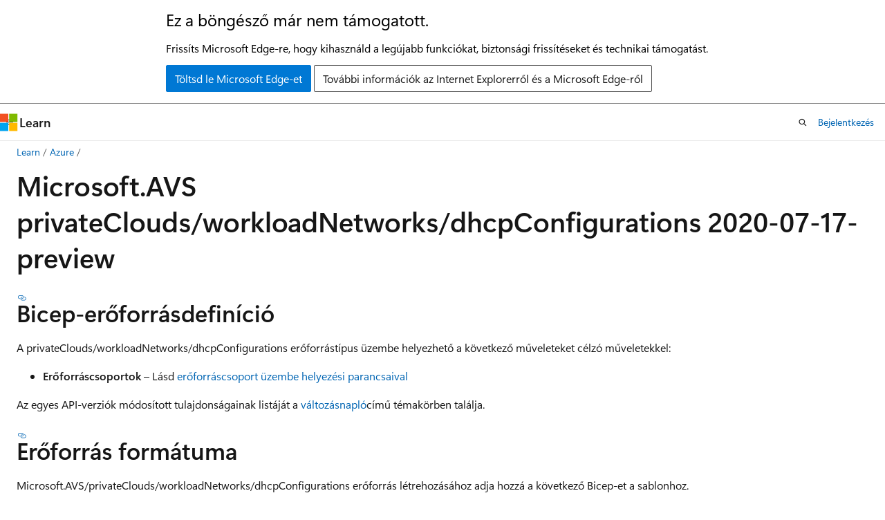

--- FILE ---
content_type: text/html
request_url: https://learn.microsoft.com/hu-hu/azure/templates/microsoft.avs/2020-07-17-preview/privateclouds/workloadnetworks/dhcpconfigurations
body_size: 59955
content:
 <!DOCTYPE html>
		<html
			class="layout layout-holy-grail   show-table-of-contents conceptual show-breadcrumb default-focus"
			lang="hu-hu"
			dir="ltr"
			data-authenticated="false"
			data-auth-status-determined="false"
			data-target="docs"
			x-ms-format-detection="none"
		>
			
		<head>
			<title>Microsoft.AVS/privateClouds/workloadNetworks/dhcpConfigurations 2020-07-17-preview - Bicep, ARM template &amp; Terraform AzAPI reference | Microsoft Learn</title>
			<meta charset="utf-8" />
			<meta name="viewport" content="width=device-width, initial-scale=1.0" />
			<meta name="color-scheme" content="light dark" />

			<meta name="description" content="Azure Microsoft.AVS/privateClouds/workloadNetworks/dhcpConfigurations szintaxis és tulajdonságok az Azure Resource Manager-sablonokban az erőforrás üzembe helyezéséhez. API 2020-07-17-preview verzió" />
			<link rel="canonical" href="https://learn.microsoft.com/hu-hu/azure/templates/microsoft.avs/2020-07-17-preview/privateclouds/workloadnetworks/dhcpconfigurations" /> 

			<!-- Non-customizable open graph and sharing-related metadata -->
			<meta name="twitter:card" content="summary_large_image" />
			<meta name="twitter:site" content="@MicrosoftLearn" />
			<meta property="og:type" content="website" />
			<meta property="og:image:alt" content="Microsoft Learn" />
			<meta property="og:image" content="https://learn.microsoft.com/en-us/media/open-graph-image.png" />
			<!-- Page specific open graph and sharing-related metadata -->
			<meta property="og:title" content="Microsoft.AVS/privateClouds/workloadNetworks/dhcpConfigurations 2020-07-17-preview - Bicep, ARM template &amp; Terraform AzAPI reference" />
			<meta property="og:url" content="https://learn.microsoft.com/hu-hu/azure/templates/microsoft.avs/2020-07-17-preview/privateclouds/workloadnetworks/dhcpconfigurations" />
			<meta property="og:description" content="Azure Microsoft.AVS/privateClouds/workloadNetworks/dhcpConfigurations szintaxis és tulajdonságok az Azure Resource Manager-sablonokban az erőforrás üzembe helyezéséhez. API 2020-07-17-preview verzió" />
			<meta name="platform_id" content="ac2ea767-9f76-d67b-7bbb-f94faa236cf3" /> <meta name="scope" content="Azure,Deployment resources" />
			<meta name="locale" content="hu-hu" />
			 <meta name="adobe-target" content="true" /> 
			<meta name="uhfHeaderId" content="azure" />

			<meta name="page_type" content="conceptual" />

			<!--page specific meta tags-->
			

			<!-- custom meta tags -->
			
		<meta name="schema" content="Conceptual" />
	
		<meta name="author" content="mumian" />
	
		<meta name="breadcrumb_path" content="/azure/templates/breadcrumb/toc.json" />
	
		<meta name="depot_name" content="MSDN.arm-schema-ref" />
	
		<meta name="document_id" content="3ff7add6-e94c-a5b0-39df-4a31ba319df1" />
	
		<meta name="document_version_independent_id" content="63e565f8-e9c7-37ba-9366-af212a4c90bc" />
	
		<meta name="feedback_system" content="Standard" />
	
		<meta name="git_commit_id" content="39848576d9ae046104d325f3fac0cbabfcffd0bd" />
	
		<meta name="gitcommit" content="https://github.com/MicrosoftDocs/azure-resource-manager-schema-reference-pr/blob/39848576d9ae046104d325f3fac0cbabfcffd0bd/arm-schema-ref/Microsoft.AVS/2020-07-17-preview/privateClouds/workloadNetworks/dhcpConfigurations.md" />
	
		<meta name="ms.author" content="jgao" />
	
		<meta name="ms.date" content="2024-12-09T00:00:00Z" />
	
		<meta name="ms.service" content="azure-resource-manager" />
	
		<meta name="ms.topic" content="reference" />
	
		<meta name="original_content_git_url" content="https://github.com/MicrosoftDocs/azure-resource-manager-schema-reference-pr/blob/live/arm-schema-ref/Microsoft.AVS/2020-07-17-preview/privateClouds/workloadNetworks/dhcpConfigurations.md" />
	
		<meta name="site_name" content="Docs" />
	
		<meta name="updated_at" content="2026-01-21T00:04:00Z" />
	
		<meta name="zone_pivot_group_filename" content="templates/zone-pivot-groups.json" />
	
		<meta name="zone_pivot_groups" content="deployment-languages-reference" />
	
		<meta name="ms.translationtype" content="MT" />
	
		<meta name="ms.contentlocale" content="hu-hu" />
	
		<meta name="loc_version" content="2026-01-20T19:42:02.6664684Z" />
	
		<meta name="loc_source_id" content="Github-79997116#live" />
	
		<meta name="loc_file_id" content="Github-79997116.live.MSDN.arm-schema-ref.Microsoft.AVS/2020-07-17-preview/privateClouds/workloadNetworks/dhcpConfigurations.md" />
	
		<meta name="toc_rel" content="../../../../toc.json" />
	
		<meta name="feedback_product_url" content="" />
	
		<meta name="feedback_help_link_type" content="" />
	
		<meta name="feedback_help_link_url" content="" />
	
		<meta name="word_count" content="673" />
	
		<meta name="asset_id" content="microsoft.avs/2020-07-17-preview/privateclouds/workloadnetworks/dhcpconfigurations" />
	
		<meta name="item_type" content="Content" />
	
		<meta name="previous_tlsh_hash" content="DD91A0C133B88F95325A26633CE7EF1685DECFD915573348232F39685351BDDCC19CC6B5D10A7791CC83B16365A34B1837853ABD87461E2BE4B68E46000B5CE645B190B897" />
	
		<meta name="github_feedback_content_git_url" content="https://github.com/MicrosoftDocs/azure-resource-manager-schema-reference-pr/blob/live/arm-schema-ref/Microsoft.AVS/2020-07-17-preview/privateClouds/workloadNetworks/dhcpConfigurations.md" />
	 
		<meta name="cmProducts" content="https://authoring-docs-microsoft.poolparty.biz/devrel/4e834929-0ce1-4c1d-9c81-fcb14721edfb" data-source="generated" />
	
		<meta name="cmProducts" content="https://authoring-docs-microsoft.poolparty.biz/devrel/68ec7f3a-2bc6-459f-b959-19beb729907d" data-source="generated" />
	
		<meta name="spProducts" content="https://authoring-docs-microsoft.poolparty.biz/devrel/75670257-a3f0-4627-9981-8046f99219e6" data-source="generated" />
	
		<meta name="spProducts" content="https://authoring-docs-microsoft.poolparty.biz/devrel/90370425-aca4-4a39-9533-d52e5e002a5d" data-source="generated" />
	

			<!-- assets and js globals -->
			
			<link rel="stylesheet" href="/static/assets/0.4.03301.7415-7dd881c1/styles/site-ltr.css" />
			
			<link rel="preconnect" href="//mscom.demdex.net" crossorigin />
						<link rel="dns-prefetch" href="//target.microsoft.com" />
						<link rel="dns-prefetch" href="//microsoftmscompoc.tt.omtrdc.net" />
						<link
							rel="preload"
							as="script"
							href="/static/third-party/adobe-target/at-js/2.9.0/at.js"
							integrity="sha384-l4AKhsU8cUWSht4SaJU5JWcHEWh1m4UTqL08s6b/hqBLAeIDxTNl+AMSxTLx6YMI"
							crossorigin="anonymous"
							id="adobe-target-script"
							type="application/javascript"
						/>
			<script src="https://wcpstatic.microsoft.com/mscc/lib/v2/wcp-consent.js"></script>
			<script src="https://js.monitor.azure.com/scripts/c/ms.jsll-4.min.js"></script>
			<script src="/_themes/docs.theme/master/hu-hu/_themes/global/deprecation.js"></script>

			<!-- msdocs global object -->
			<script id="msdocs-script">
		var msDocs = {
  "environment": {
    "accessLevel": "online",
    "azurePortalHostname": "portal.azure.com",
    "reviewFeatures": false,
    "supportLevel": "production",
    "systemContent": true,
    "siteName": "learn",
    "legacyHosting": false
  },
  "data": {
    "contentLocale": "hu-hu",
    "contentDir": "ltr",
    "userLocale": "hu-hu",
    "userDir": "ltr",
    "pageTemplate": "Conceptual",
    "brand": "azure",
    "context": {},
    "standardFeedback": true,
    "showFeedbackReport": false,
    "feedbackHelpLinkType": "",
    "feedbackHelpLinkUrl": "",
    "feedbackSystem": "Standard",
    "feedbackGitHubRepo": "",
    "feedbackProductUrl": "",
    "extendBreadcrumb": false,
    "isEditDisplayable": false,
    "isPrivateUnauthorized": false,
    "hideViewSource": false,
    "isPermissioned": false,
    "hasRecommendations": false,
    "contributors": [
      {
        "name": "mumian",
        "url": "https://github.com/mumian"
      },
      {
        "name": "LiSeda",
        "url": "https://github.com/LiSeda"
      },
      {
        "name": "tfitzmac",
        "url": "https://github.com/tfitzmac"
      }
    ]
  },
  "functions": {}
};;
	</script>

			<!-- base scripts, msdocs global should be before this -->
			<script src="/static/assets/0.4.03301.7415-7dd881c1/scripts/hu-hu/index-docs.js"></script>
			

			<!-- json-ld -->
			
		</head>
	
			<body
				id="body"
				data-bi-name="body"
				class="layout-body "
				lang="hu-hu"
				dir="ltr"
			>
				<header class="layout-body-header">
		<div class="header-holder has-default-focus">
			
		<a
			href="#main"
			
			style="z-index: 1070"
			class="outline-color-text visually-hidden-until-focused position-fixed inner-focus focus-visible top-0 left-0 right-0 padding-xs text-align-center background-color-body"
			
		>
			Ugrás a fő tartalomra
		</a>
	
		<a
			href="#"
			data-skip-to-ask-learn
			style="z-index: 1070"
			class="outline-color-text visually-hidden-until-focused position-fixed inner-focus focus-visible top-0 left-0 right-0 padding-xs text-align-center background-color-body"
			hidden
		>
			Ugrás a Kérdezz Megtanuld csevegős élményhez
		</a>
	

			<div hidden id="cookie-consent-holder" data-test-id="cookie-consent-container"></div>
			<!-- Unsupported browser warning -->
			<div
				id="unsupported-browser"
				style="background-color: white; color: black; padding: 16px; border-bottom: 1px solid grey;"
				hidden
			>
				<div style="max-width: 800px; margin: 0 auto;">
					<p style="font-size: 24px">Ez a böngésző már nem támogatott.</p>
					<p style="font-size: 16px; margin-top: 16px;">
						Frissíts Microsoft Edge-re, hogy kihasználd a legújabb funkciókat, biztonsági frissítéseket és technikai támogatást.
					</p>
					<div style="margin-top: 12px;">
						<a
							href="https://go.microsoft.com/fwlink/p/?LinkID=2092881 "
							style="background-color: #0078d4; border: 1px solid #0078d4; color: white; padding: 6px 12px; border-radius: 2px; display: inline-block;"
						>
							Töltsd le Microsoft Edge-et
						</a>
						<a
							href="https://learn.microsoft.com/en-us/lifecycle/faq/internet-explorer-microsoft-edge"
							style="background-color: white; padding: 6px 12px; border: 1px solid #505050; color: #171717; border-radius: 2px; display: inline-block;"
						>
							További információk az Internet Explorerről és a Microsoft Edge-ről
						</a>
					</div>
				</div>
			</div>
			<!-- site header -->
			<header
				id="ms--site-header"
				data-test-id="site-header-wrapper"
				role="banner"
				itemscope="itemscope"
				itemtype="http://schema.org/Organization"
			>
				<div
					id="ms--mobile-nav"
					class="site-header display-none-tablet padding-inline-none gap-none"
					data-bi-name="mobile-header"
					data-test-id="mobile-header"
				></div>
				<div
					id="ms--primary-nav"
					class="site-header display-none display-flex-tablet"
					data-bi-name="L1-header"
					data-test-id="primary-header"
				></div>
				<div
					id="ms--secondary-nav"
					class="site-header display-none display-flex-tablet"
					data-bi-name="L2-header"
					data-test-id="secondary-header"
					
				></div>
			</header>
			
		<!-- banner -->
		<div data-banner>
			<div id="disclaimer-holder"></div>
			
		</div>
		<!-- banner end -->
	
		</div>
	</header>
				 <section
					id="layout-body-menu"
					class="layout-body-menu display-flex"
					data-bi-name="menu"
			  >
					
		<div
			id="left-container"
			class="left-container display-none display-block-tablet padding-inline-sm padding-bottom-sm width-full"
			data-toc-container="true"
		>
			<!-- Regular TOC content (default) -->
			<div id="ms--toc-content" class="height-full">
				<nav
					id="affixed-left-container"
					class="margin-top-sm-tablet position-sticky display-flex flex-direction-column"
					aria-label="Elsődleges"
					data-bi-name="left-toc"
					role="navigation"
				></nav>
			</div>
			<!-- Collapsible TOC content (hidden by default) -->
			<div id="ms--toc-content-collapsible" class="height-full" hidden>
				<nav
					id="affixed-left-container"
					class="margin-top-sm-tablet position-sticky display-flex flex-direction-column"
					aria-label="Elsődleges"
					data-bi-name="left-toc"
					role="navigation"
				>
					<div
						id="ms--collapsible-toc-header"
						class="display-flex justify-content-flex-end margin-bottom-xxs"
					>
						<button
							type="button"
							class="button button-clear inner-focus"
							data-collapsible-toc-toggle
							aria-expanded="true"
							aria-controls="ms--collapsible-toc-content"
							aria-label="Tartalomjegyzék"
						>
							<span class="icon font-size-h4" aria-hidden="true">
								<span class="docon docon-panel-left-contract"></span>
							</span>
						</button>
					</div>
				</nav>
			</div>
		</div>
	
			  </section>

				<main
					id="main"
					role="main"
					class="layout-body-main "
					data-bi-name="content"
					lang="hu-hu"
					dir="ltr"
				>
					
			<div
		id="ms--content-header"
		class="content-header default-focus border-bottom-none"
		data-bi-name="content-header"
	>
		<div class="content-header-controls margin-xxs margin-inline-sm-tablet">
			<button
				type="button"
				class="contents-button button button-sm margin-right-xxs"
				data-bi-name="contents-expand"
				aria-haspopup="true"
				data-contents-button
			>
				<span class="icon" aria-hidden="true"><span class="docon docon-menu"></span></span>
				<span class="contents-expand-title"> Tartalomjegyzék </span>
			</button>
			<button
				type="button"
				class="ap-collapse-behavior ap-expanded button button-sm"
				data-bi-name="ap-collapse"
				aria-controls="action-panel"
			>
				<span class="icon" aria-hidden="true"><span class="docon docon-exit-mode"></span></span>
				<span>Kilépés szerkesztő mód</span>
			</button>
		</div>
	</div>
			<div data-main-column class="padding-sm padding-top-none padding-top-sm-tablet">
				<div>
					
		<div id="article-header" class="background-color-body margin-bottom-xs display-none-print">
			<div class="display-flex align-items-center justify-content-space-between">
				
		<details
			id="article-header-breadcrumbs-overflow-popover"
			class="popover"
			data-for="article-header-breadcrumbs"
		>
			<summary
				class="button button-clear button-primary button-sm inner-focus"
				aria-label="Minden morzsa"
			>
				<span class="icon">
					<span class="docon docon-more"></span>
				</span>
			</summary>
			<div id="article-header-breadcrumbs-overflow" class="popover-content padding-none"></div>
		</details>

		<bread-crumbs
			id="article-header-breadcrumbs"
			role="group"
			aria-label="Zsemlemorzsa"
			data-test-id="article-header-breadcrumbs"
			class="overflow-hidden flex-grow-1 margin-right-sm margin-right-md-tablet margin-right-lg-desktop margin-left-negative-xxs padding-left-xxs"
		></bread-crumbs>
	 
		<div
			id="article-header-page-actions"
			class="opacity-none margin-left-auto display-flex flex-wrap-no-wrap align-items-stretch"
		>
			
		<button
			class="button button-sm border-none inner-focus display-none-tablet flex-shrink-0 "
			data-bi-name="ask-learn-assistant-entry"
			data-test-id="ask-learn-assistant-modal-entry-mobile"
			data-ask-learn-modal-entry
			
			type="button"
			style="min-width: max-content;"
			aria-expanded="false"
			aria-label="Ask Learn"
			hidden
		>
			<span class="icon font-size-lg" aria-hidden="true">
				<span class="docon docon-chat-sparkle-fill gradient-ask-learn-logo"></span>
			</span>
		</button>
		<button
			class="button button-sm display-none display-inline-flex-tablet display-none-desktop flex-shrink-0 margin-right-xxs border-color-ask-learn "
			data-bi-name="ask-learn-assistant-entry"
			
			data-test-id="ask-learn-assistant-modal-entry-tablet"
			data-ask-learn-modal-entry
			type="button"
			style="min-width: max-content;"
			aria-expanded="false"
			hidden
		>
			<span class="icon font-size-lg" aria-hidden="true">
				<span class="docon docon-chat-sparkle-fill gradient-ask-learn-logo"></span>
			</span>
			<span>Ask Learn</span>
		</button>
		<button
			class="button button-sm display-none flex-shrink-0 display-inline-flex-desktop margin-right-xxs border-color-ask-learn "
			data-bi-name="ask-learn-assistant-entry"
			
			data-test-id="ask-learn-assistant-flyout-entry"
			data-ask-learn-flyout-entry
			data-flyout-button="toggle"
			type="button"
			style="min-width: max-content;"
			aria-expanded="false"
			aria-controls="ask-learn-flyout"
			hidden
		>
			<span class="icon font-size-lg" aria-hidden="true">
				<span class="docon docon-chat-sparkle-fill gradient-ask-learn-logo"></span>
			</span>
			<span>Ask Learn</span>
		</button>
	 
		<button
			type="button"
			id="ms--focus-mode-button"
			data-focus-mode
			data-bi-name="focus-mode-entry"
			class="button button-sm flex-shrink-0 margin-right-xxs display-none display-inline-flex-desktop"
		>
			<span class="icon font-size-lg" aria-hidden="true">
				<span class="docon docon-glasses"></span>
			</span>
			<span>Fókusz mód</span>
		</button>
	 

			<details class="popover popover-right" id="article-header-page-actions-overflow">
				<summary
					class="justify-content-flex-start button button-clear button-sm button-primary inner-focus"
					aria-label="További akciók"
					title="További akciók"
				>
					<span class="icon" aria-hidden="true">
						<span class="docon docon-more-vertical"></span>
					</span>
				</summary>
				<div class="popover-content">
					
		<button
			data-page-action-item="overflow-mobile"
			type="button"
			class="button-block button-sm inner-focus button button-clear display-none-tablet justify-content-flex-start text-align-left"
			data-bi-name="contents-expand"
			data-contents-button
			data-popover-close
		>
			<span class="icon">
				<span class="docon docon-editor-list-bullet" aria-hidden="true"></span>
			</span>
			<span class="contents-expand-title">Tartalomjegyzék</span>
		</button>
	 
		<a
			id="lang-link-overflow"
			class="button-sm inner-focus button button-clear button-block justify-content-flex-start text-align-left"
			data-bi-name="language-toggle"
			data-page-action-item="overflow-all"
			data-check-hidden="true"
			data-read-in-link
			href="#"
			hidden
		>
			<span class="icon" aria-hidden="true" data-read-in-link-icon>
				<span class="docon docon-locale-globe"></span>
			</span>
			<span data-read-in-link-text>Angolul olvasni</span>
		</a>
	 
		<button
			type="button"
			class="collection button button-clear button-sm button-block justify-content-flex-start text-align-left inner-focus"
			data-list-type="collection"
			data-bi-name="collection"
			data-page-action-item="overflow-all"
			data-check-hidden="true"
			data-popover-close
		>
			<span class="icon" aria-hidden="true">
				<span class="docon docon-circle-addition"></span>
			</span>
			<span class="collection-status">Hozzáad</span>
		</button>
	
					
		<button
			type="button"
			class="collection button button-block button-clear button-sm justify-content-flex-start text-align-left inner-focus"
			data-list-type="plan"
			data-bi-name="plan"
			data-page-action-item="overflow-all"
			data-check-hidden="true"
			data-popover-close
			hidden
		>
			<span class="icon" aria-hidden="true">
				<span class="docon docon-circle-addition"></span>
			</span>
			<span class="plan-status">Egészítsd ki a tervhez</span>
		</button>
	  
					
		<hr class="margin-block-xxs" />
		<h4 class="font-size-sm padding-left-xxs">Megosztás:</h4>
		
					<a
						class="button button-clear button-sm inner-focus button-block justify-content-flex-start text-align-left text-decoration-none share-facebook"
						data-bi-name="facebook"
						data-page-action-item="overflow-all"
						href="#"
					>
						<span class="icon color-primary" aria-hidden="true">
							<span class="docon docon-facebook-share"></span>
						</span>
						<span>Facebook</span>
					</a>

					<a
						href="#"
						class="button button-clear button-sm inner-focus button-block justify-content-flex-start text-align-left text-decoration-none share-twitter"
						data-bi-name="twitter"
						data-page-action-item="overflow-all"
					>
						<span class="icon color-text" aria-hidden="true">
							<span class="docon docon-xlogo-share"></span>
						</span>
						<span>x.com</span>
					</a>

					<a
						href="#"
						class="button button-clear button-sm inner-focus button-block justify-content-flex-start text-align-left text-decoration-none share-linkedin"
						data-bi-name="linkedin"
						data-page-action-item="overflow-all"
					>
						<span class="icon color-primary" aria-hidden="true">
							<span class="docon docon-linked-in-logo"></span>
						</span>
						<span>LinkedIn</span>
					</a>
					<a
						href="#"
						class="button button-clear button-sm inner-focus button-block justify-content-flex-start text-align-left text-decoration-none share-email"
						data-bi-name="email"
						data-page-action-item="overflow-all"
					>
						<span class="icon color-primary" aria-hidden="true">
							<span class="docon docon-mail-message"></span>
						</span>
						<span>Email</span>
					</a>
			  
	 
		<hr class="margin-block-xxs" />
		<button
			class="button button-block button-clear button-sm justify-content-flex-start text-align-left inner-focus"
			type="button"
			data-bi-name="print"
			data-page-action-item="overflow-all"
			data-popover-close
			data-print-page
			data-check-hidden="true"
		>
			<span class="icon color-primary" aria-hidden="true">
				<span class="docon docon-print"></span>
			</span>
			<span>Nyomtat</span>
		</button>
	
				</div>
			</details>
		</div>
	
			</div>
		</div>
	  
		<!-- privateUnauthorizedTemplate is hidden by default -->
		<div unauthorized-private-section data-bi-name="permission-content-unauthorized-private" hidden>
			<hr class="hr margin-top-xs margin-bottom-sm" />
			<div class="notification notification-info">
				<div class="notification-content">
					<p class="margin-top-none notification-title">
						<span class="icon">
							<span class="docon docon-exclamation-circle-solid" aria-hidden="true"></span>
						</span>
						<span>Jegyzet</span>
					</p>
					<p class="margin-top-none authentication-determined not-authenticated">
						Az oldalhoz való hozzáférés engedélyezést igényel. 
              <a class="docs-sign-in" href="#" data-bi-name="permission-content-sign-in">Próbálhatod be jelentkezni</a> vagy <a  class="docs-change-directory" data-bi-name="permisson-content-change-directory">könyvtárat váltani</a>.
					</p>
					<p class="margin-top-none authentication-determined authenticated">
						Az oldalhoz való hozzáférés engedélyezést igényel. 
              <a class="docs-change-directory" data-bi-name="permisson-content-change-directory">Megpróbálhatod a könyvtár váltását</a>.
					</p>
				</div>
			</div>
		</div>
	
					<div class="content"><h1 id="microsoftavs-privatecloudsworkloadnetworksdhcpconfigurations-2020-07-17-preview">Microsoft.AVS privateClouds/workloadNetworks/dhcpConfigurations 2020-07-17-preview</h1></div>
					
		<div
			id="article-metadata"
			data-bi-name="article-metadata"
			data-test-id="article-metadata"
			class="page-metadata-container display-flex gap-xxs justify-content-space-between align-items-center flex-wrap-wrap"
		>
			 
				<div
					id="user-feedback"
					class="margin-block-xxs display-none display-none-print"
					hidden
					data-hide-on-archived
				>
					
		<button
			id="user-feedback-button"
			data-test-id="conceptual-feedback-button"
			class="button button-sm button-clear button-primary display-none"
			type="button"
			data-bi-name="user-feedback-button"
			data-user-feedback-button
			hidden
		>
			<span class="icon" aria-hidden="true">
				<span class="docon docon-like"></span>
			</span>
			<span>Visszacsatolás</span>
		</button>
	
				</div>
		  
		</div>
	 
		<div data-id="ai-summary" hidden>
			<div id="ms--ai-summary-cta" class="margin-top-xs display-flex align-items-center">
				<span class="icon" aria-hidden="true">
					<span class="docon docon-sparkle-fill gradient-text-vivid"></span>
				</span>
				<button
					id="ms--ai-summary"
					type="button"
					class="tag tag-sm tag-suggestion margin-left-xxs"
					data-test-id="ai-summary-cta"
					data-bi-name="ai-summary-cta"
					data-an="ai-summary"
				>
					<span class="ai-summary-cta-text">
						Summarize this article for me
					</span>
				</button>
			</div>
			<!-- Slot where the client will render the summary card after the user clicks the CTA -->
			<div id="ms--ai-summary-header" class="margin-top-xs"></div>
		</div>
	 
		<nav
			id="center-doc-outline"
			class="doc-outline is-hidden-desktop display-none-print margin-bottom-sm"
			data-bi-name="intopic toc"
			aria-label="Ebben a cikkben"
		>
			<h2 id="ms--in-this-article" class="title is-6 margin-block-xs">
				Ebben a cikkben
			</h2>
		</nav>
	
					<div class="content"><div class="op_single_selector" title1="API Versions:">
<ul>
<li>
              <a href="../../../privateclouds/workloadnetworks/dhcpconfigurations" data-linktype="relative-path">legújabb</a></li>
<li>
              <a href="../../../2025-09-01/privateclouds/workloadnetworks/dhcpconfigurations" data-linktype="relative-path">2025-09-01</a></li>
<li>
              <a href="../../../2024-09-01/privateclouds/workloadnetworks/dhcpconfigurations" data-linktype="relative-path">2024.09.01-</a></li>
<li>
              <a href="../../../2023-09-01/privateclouds/workloadnetworks/dhcpconfigurations" data-linktype="relative-path">2023.09.01-</a></li>
<li>
              <a href="../../../2023-03-01/privateclouds/workloadnetworks/dhcpconfigurations" data-linktype="relative-path">2023.03.01-</a></li>
<li>
              <a href="../../../2022-05-01/privateclouds/workloadnetworks/dhcpconfigurations" data-linktype="relative-path">2022.05.01-</a></li>
<li>
              <a href="../../../2021-12-01/privateclouds/workloadnetworks/dhcpconfigurations" data-linktype="relative-path">2021.12.01-</a></li>
<li>
              <a href="../../../2021-06-01/privateclouds/workloadnetworks/dhcpconfigurations" data-linktype="relative-path">2021.06.01-</a></li>
<li>
              <a href="../../../2021-01-01-preview/privateclouds/workloadnetworks/dhcpconfigurations" data-linktype="relative-path">2021-01-01-preview</a></li>
<li>
              <a href="dhcpconfigurations" data-linktype="relative-path">2020.07.17-i előzetes</a></li>
</ul>
</div>
<div class="zone has-pivot" data-pivot="deployment-language-bicep">
<h2 id="bicep-resource-definition">Bicep-erőforrásdefiníció</h2>
<p>A privateClouds/workloadNetworks/dhcpConfigurations erőforrástípus üzembe helyezhető a következő műveleteket célzó műveletekkel:</p>
<ul>
<li>
              <strong>Erőforráscsoportok</strong> – Lásd <a href="/hu-hu/azure/azure-resource-manager/bicep/deploy-to-resource-group" data-linktype="absolute-path">erőforráscsoport üzembe helyezési parancsaival</a></li>
</ul>
<p>Az egyes API-verziók módosított tulajdonságainak listáját a <a href="../../../change-log/privateclouds/workloadnetworks/dhcpconfigurations" data-linktype="relative-path">változásnapló</a>című témakörben találja.</p>
<h2 id="resource-format">Erőforrás formátuma</h2>
<p>Microsoft.AVS/privateClouds/workloadNetworks/dhcpConfigurations erőforrás létrehozásához adja hozzá a következő Bicep-et a sablonhoz.</p>
<pre><code class="lang-bicep">resource symbolicname 'Microsoft.AVS/privateClouds/workloadNetworks/dhcpConfigurations@2020-07-17-preview' = {
  parent: resourceSymbolicName
  name: 'string'
  properties: {
    displayName: 'string'
    revision: int
    dhcpType: 'string'
    // For remaining properties, see WorkloadNetworkDhcpEntity objects
  }
}
</code></pre>
<h3 id="workloadnetworkdhcpentity-objects">WorkloadNetworkDhcpEntity objektumok</h3>
<p>Állítsa be a <strong>dhcpType</strong> tulajdonságot az objektum típusának megadásához.</p>
<p>
              <strong>RELAY</strong>esetén használja a következőt:</p>
<pre><code class="lang-bicep">{
  dhcpType: 'RELAY'
  serverAddresses: [
    'string'
  ]
}
</code></pre>
<p>
              <strong>SERVER</strong>esetén használja a következőt:</p>
<pre><code class="lang-bicep">{
  dhcpType: 'SERVER'
  leaseTime: int
  serverAddress: 'string'
}
</code></pre>
<h2 id="property-values">Tulajdonságértékek</h2>
<h3 id="microsoftavsprivatecloudsworkloadnetworksdhcpconfigurations">Microsoft.AVS/privateClouds/workloadNetworks/dhcpConfigurations</h3>
<table>
<thead>
<tr>
<th>Név</th>
<th>Leírás</th>
<th>Érték</th>
</tr>
</thead>
<tbody>
<tr>
<td>név</td>
<td>Az erőforrás neve</td>
<td>sztring (kötelező)</td>
</tr>
<tr>
<td>szülő</td>
<td>A Bicepben megadhatja a gyermekerőforrás szülőerőforrását. Ezt a tulajdonságot csak akkor kell hozzáadnia, ha a gyermekerőforrás a szülőerőforráson kívül van deklarálva.<br><br>További információ: <a href="/hu-hu/azure/azure-resource-manager/bicep/child-resource-name-type#outside-parent-resource" data-linktype="absolute-path">szülőerőforráson kívüli gyermekerőforrás</a>.</td>
<td>A típusú erőforrás szimbolikus neve: privateClouds/workloadNetworks</td>
</tr>
<tr>
<td>kellékek</td>
<td>DHCP-tulajdonságok.</td>
<td>
              <a href="#workloadnetworkdhcpentity" data-linktype="self-bookmark">WorkloadNetworkDhcpEntity</a></td>
</tr>
</tbody>
</table>
<h3 id="workloadnetworkdhcpentity">WorkloadNetworkDhcpEntity</h3>
<table>
<thead>
<tr>
<th>Név</th>
<th>Leírás</th>
<th>Érték</th>
</tr>
</thead>
<tbody>
<tr>
<td>dhcp típusa</td>
<td>A WorkloadNetworkDhcpRelay<c0>típus "RELAY" értékre van állítva. A <a href="#workloadnetworkdhcpserver" data-linktype="self-bookmark">WorkloadNetworkDhcpServer</a>típushoz állítsa a "KISZOLGÁLÓ" értéket.</c0></td>
<td>"RELAY"<br>"KISZOLGÁLÓ" (kötelező)</td>
</tr>
<tr>
<td>kijelző neve</td>
<td>A DHCP-entitás megjelenítendő neve.</td>
<td>karakterlánc</td>
</tr>
<tr>
<td>átvizsgálás</td>
<td>NSX-változat száma.</td>
<td>Int</td>
</tr>
</tbody>
</table>
<h3 id="workloadnetworkdhcprelay">WorkloadNetworkDhcpRelay</h3>
<table>
<thead>
<tr>
<th>Név</th>
<th>Leírás</th>
<th>Érték</th>
</tr>
</thead>
<tbody>
<tr>
<td>dhcp típusa</td>
<td>A DHCP típusa: KISZOLGÁLÓ vagy RELAY.</td>
<td>"RELAY" (kötelező)</td>
</tr>
<tr>
<td>szerver címek</td>
<td>DHCP Relay-címek. Max. 3.</td>
<td>sztring[]</td>
</tr>
</tbody>
</table>
<h3 id="workloadnetworkdhcpserver">WorkloadNetworkDhcpServer</h3>
<table>
<thead>
<tr>
<th>Név</th>
<th>Leírás</th>
<th>Érték</th>
</tr>
</thead>
<tbody>
<tr>
<td>dhcp típusa</td>
<td>A DHCP típusa: KISZOLGÁLÓ vagy RELAY.</td>
<td>"KISZOLGÁLÓ" (kötelező)</td>
</tr>
<tr>
<td>leaseTime</td>
<td>DHCP-kiszolgáló bérletének ideje.</td>
<td>Int</td>
</tr>
<tr>
<td>szerver címe</td>
<td>DHCP-kiszolgáló címe.</td>
<td>karakterlánc</td>
</tr>
</tbody>
</table>
</div>
<div class="zone has-pivot" data-pivot="deployment-language-arm-template">
<h2 id="arm-template-resource-definition">ARM-sablon erőforrásdefiníciója</h2>
<p>A privateClouds/workloadNetworks/dhcpConfigurations erőforrástípus üzembe helyezhető a következő műveleteket célzó műveletekkel:</p>
<ul>
<li>
              <strong>Erőforráscsoportok</strong> – Lásd <a href="/hu-hu/azure/azure-resource-manager/templates/deploy-to-resource-group" data-linktype="absolute-path">erőforráscsoport üzembe helyezési parancsaival</a></li>
</ul>
<p>Az egyes API-verziók módosított tulajdonságainak listáját a <a href="../../../change-log/privateclouds/workloadnetworks/dhcpconfigurations" data-linktype="relative-path">változásnapló</a>című témakörben találja.</p>
<h2 id="resource-format-1">Erőforrás formátuma</h2>
<p>Microsoft.AVS/privateClouds/workloadNetworks/dhcpConfigurations erőforrás létrehozásához adja hozzá a következő JSON-t a sablonhoz.</p>
<pre><code class="lang-json">{
  "type": "Microsoft.AVS/privateClouds/workloadNetworks/dhcpConfigurations",
  "apiVersion": "2020-07-17-preview",
  "name": "string",
  "properties": {
    "displayName": "string",
    "revision": "int",
    "dhcpType": "string"
    // For remaining properties, see WorkloadNetworkDhcpEntity objects
  }
}
</code></pre>
<h3 id="workloadnetworkdhcpentity-objects-1">WorkloadNetworkDhcpEntity objektumok</h3>
<p>Állítsa be a <strong>dhcpType</strong> tulajdonságot az objektum típusának megadásához.</p>
<p>
              <strong>RELAY</strong>esetén használja a következőt:</p>
<pre><code class="lang-json">{
  "dhcpType": "RELAY",
  "serverAddresses": [ "string" ]
}
</code></pre>
<p>
              <strong>SERVER</strong>esetén használja a következőt:</p>
<pre><code class="lang-json">{
  "dhcpType": "SERVER",
  "leaseTime": "int",
  "serverAddress": "string"
}
</code></pre>
<h2 id="property-values-1">Tulajdonságértékek</h2>
<h3 id="microsoftavsprivatecloudsworkloadnetworksdhcpconfigurations-1">Microsoft.AVS/privateClouds/workloadNetworks/dhcpConfigurations</h3>
<table>
<thead>
<tr>
<th>Név</th>
<th>Leírás</th>
<th>Érték</th>
</tr>
</thead>
<tbody>
<tr>
<td>apiVersion</td>
<td>Az API verziója</td>
<td>'2020-07-17-preview"</td>
</tr>
<tr>
<td>név</td>
<td>Az erőforrás neve</td>
<td>sztring (kötelező)</td>
</tr>
<tr>
<td>kellékek</td>
<td>DHCP-tulajdonságok.</td>
<td>
              <a href="#workloadnetworkdhcpentity-1" data-linktype="self-bookmark">WorkloadNetworkDhcpEntity</a></td>
</tr>
<tr>
<td>típus</td>
<td>Az erőforrás típusa</td>
<td>"Microsoft.AVS/privateClouds/workloadNetworks/dhcpConfigurations"</td>
</tr>
</tbody>
</table>
<h3 id="workloadnetworkdhcpentity-1">WorkloadNetworkDhcpEntity</h3>
<table>
<thead>
<tr>
<th>Név</th>
<th>Leírás</th>
<th>Érték</th>
</tr>
</thead>
<tbody>
<tr>
<td>dhcp típusa</td>
<td>A WorkloadNetworkDhcpRelay<c0>típus "RELAY" értékre van állítva. A <a href="#workloadnetworkdhcpserver-1" data-linktype="self-bookmark">WorkloadNetworkDhcpServer</a>típushoz állítsa a "KISZOLGÁLÓ" értéket.</c0></td>
<td>"RELAY"<br>"KISZOLGÁLÓ" (kötelező)</td>
</tr>
<tr>
<td>kijelző neve</td>
<td>A DHCP-entitás megjelenítendő neve.</td>
<td>karakterlánc</td>
</tr>
<tr>
<td>átvizsgálás</td>
<td>NSX-változat száma.</td>
<td>Int</td>
</tr>
</tbody>
</table>
<h3 id="workloadnetworkdhcprelay-1">WorkloadNetworkDhcpRelay</h3>
<table>
<thead>
<tr>
<th>Név</th>
<th>Leírás</th>
<th>Érték</th>
</tr>
</thead>
<tbody>
<tr>
<td>dhcp típusa</td>
<td>A DHCP típusa: KISZOLGÁLÓ vagy RELAY.</td>
<td>"RELAY" (kötelező)</td>
</tr>
<tr>
<td>szerver címek</td>
<td>DHCP Relay-címek. Max. 3.</td>
<td>sztring[]</td>
</tr>
</tbody>
</table>
<h3 id="workloadnetworkdhcpserver-1">WorkloadNetworkDhcpServer</h3>
<table>
<thead>
<tr>
<th>Név</th>
<th>Leírás</th>
<th>Érték</th>
</tr>
</thead>
<tbody>
<tr>
<td>dhcp típusa</td>
<td>A DHCP típusa: KISZOLGÁLÓ vagy RELAY.</td>
<td>"KISZOLGÁLÓ" (kötelező)</td>
</tr>
<tr>
<td>leaseTime</td>
<td>DHCP-kiszolgáló bérletének ideje.</td>
<td>Int</td>
</tr>
<tr>
<td>szerver címe</td>
<td>DHCP-kiszolgáló címe.</td>
<td>karakterlánc</td>
</tr>
</tbody>
</table>
<h2 id="usage-examples">Használati példák</h2>
</div>
<div class="zone has-pivot" data-pivot="deployment-language-terraform">
<h2 id="terraform-azapi-provider-resource-definition">Terraform (AzAPI-szolgáltató) erőforrásdefiníciója</h2>
<p>A privateClouds/workloadNetworks/dhcpConfigurations erőforrástípus üzembe helyezhető a következő műveleteket célzó műveletekkel:</p>
<ul>
<li>
              <strong>erőforráscsoportok</strong></li>
</ul>
<p>Az egyes API-verziók módosított tulajdonságainak listáját a <a href="../../../change-log/privateclouds/workloadnetworks/dhcpconfigurations" data-linktype="relative-path">változásnapló</a>című témakörben találja.</p>
<h2 id="resource-format-2">Erőforrás formátuma</h2>
<p>Microsoft.AVS/privateClouds/workloadNetworks/dhcpConfigurations erőforrás létrehozásához adja hozzá a következő Terraformot a sablonhoz.</p>
<pre><code class="lang-terraform">resource "azapi_resource" "symbolicname" {
  type = "Microsoft.AVS/privateClouds/workloadNetworks/dhcpConfigurations@2020-07-17-preview"
  name = "string"
  parent_id = "string"
  body = {
    properties = {
      displayName = "string"
      revision = int
      dhcpType = "string"
      // For remaining properties, see WorkloadNetworkDhcpEntity objects
    }
  }
}
</code></pre>
<h3 id="workloadnetworkdhcpentity-objects-2">WorkloadNetworkDhcpEntity objektumok</h3>
<p>Állítsa be a <strong>dhcpType</strong> tulajdonságot az objektum típusának megadásához.</p>
<p>
              <strong>RELAY</strong>esetén használja a következőt:</p>
<pre><code class="lang-terraform">{
  dhcpType = "RELAY"
  serverAddresses = [
    "string"
  ]
}
</code></pre>
<p>
              <strong>SERVER</strong>esetén használja a következőt:</p>
<pre><code class="lang-terraform">{
  dhcpType = "SERVER"
  leaseTime = int
  serverAddress = "string"
}
</code></pre>
<h2 id="property-values-2">Tulajdonságértékek</h2>
<h3 id="microsoftavsprivatecloudsworkloadnetworksdhcpconfigurations-2">Microsoft.AVS/privateClouds/workloadNetworks/dhcpConfigurations</h3>
<table>
<thead>
<tr>
<th>Név</th>
<th>Leírás</th>
<th>Érték</th>
</tr>
</thead>
<tbody>
<tr>
<td>név</td>
<td>Az erőforrás neve</td>
<td>sztring (kötelező)</td>
</tr>
<tr>
<td>parent_id</td>
<td>Annak az erőforrásnak az azonosítója, amely az erőforrás szülője.</td>
<td>Azonosító a típusú erőforráshoz: privateClouds/workloadNetworks</td>
</tr>
<tr>
<td>kellékek</td>
<td>DHCP-tulajdonságok.</td>
<td>
              <a href="#workloadnetworkdhcpentity-2" data-linktype="self-bookmark">WorkloadNetworkDhcpEntity</a></td>
</tr>
<tr>
<td>típus</td>
<td>Az erőforrás típusa</td>
<td>"Microsoft.AVS/privateClouds/workloadNetworks/dhcpConfigurations@2020-07-17-preview"</td>
</tr>
</tbody>
</table>
<h3 id="workloadnetworkdhcpentity-2">WorkloadNetworkDhcpEntity</h3>
<table>
<thead>
<tr>
<th>Név</th>
<th>Leírás</th>
<th>Érték</th>
</tr>
</thead>
<tbody>
<tr>
<td>dhcp típusa</td>
<td>A WorkloadNetworkDhcpRelay<c0>típus "RELAY" értékre van állítva. A <a href="#workloadnetworkdhcpserver-2" data-linktype="self-bookmark">WorkloadNetworkDhcpServer</a>típushoz állítsa a "KISZOLGÁLÓ" értéket.</c0></td>
<td>"RELAY"<br>"KISZOLGÁLÓ" (kötelező)</td>
</tr>
<tr>
<td>kijelző neve</td>
<td>A DHCP-entitás megjelenítendő neve.</td>
<td>karakterlánc</td>
</tr>
<tr>
<td>átvizsgálás</td>
<td>NSX-változat száma.</td>
<td>Int</td>
</tr>
</tbody>
</table>
<h3 id="workloadnetworkdhcprelay-2">WorkloadNetworkDhcpRelay</h3>
<table>
<thead>
<tr>
<th>Név</th>
<th>Leírás</th>
<th>Érték</th>
</tr>
</thead>
<tbody>
<tr>
<td>dhcp típusa</td>
<td>A DHCP típusa: KISZOLGÁLÓ vagy RELAY.</td>
<td>"RELAY" (kötelező)</td>
</tr>
<tr>
<td>szerver címek</td>
<td>DHCP Relay-címek. Max. 3.</td>
<td>sztring[]</td>
</tr>
</tbody>
</table>
<h3 id="workloadnetworkdhcpserver-2">WorkloadNetworkDhcpServer</h3>
<table>
<thead>
<tr>
<th>Név</th>
<th>Leírás</th>
<th>Érték</th>
</tr>
</thead>
<tbody>
<tr>
<td>dhcp típusa</td>
<td>A DHCP típusa: KISZOLGÁLÓ vagy RELAY.</td>
<td>"KISZOLGÁLÓ" (kötelező)</td>
</tr>
<tr>
<td>leaseTime</td>
<td>DHCP-kiszolgáló bérletének ideje.</td>
<td>Int</td>
</tr>
<tr>
<td>szerver címe</td>
<td>DHCP-kiszolgáló címe.</td>
<td>karakterlánc</td>
</tr>
</tbody>
</table>
</div>
</div>
					
		<div
			id="ms--inline-notifications"
			class="margin-block-xs"
			data-bi-name="inline-notification"
		></div>
	 
		<div
			id="assertive-live-region"
			role="alert"
			aria-live="assertive"
			class="visually-hidden"
			aria-relevant="additions"
			aria-atomic="true"
		></div>
		<div
			id="polite-live-region"
			role="status"
			aria-live="polite"
			class="visually-hidden"
			aria-relevant="additions"
			aria-atomic="true"
		></div>
	
					
		<!-- feedback section -->
		<section
			id="site-user-feedback-footer"
			class="font-size-sm margin-top-md display-none-print display-none-desktop"
			data-test-id="site-user-feedback-footer"
			data-bi-name="site-feedback-section"
		>
			<hr class="hr" />
			<h2 id="ms--feedback" class="title is-3">Visszacsatolás</h2>
			<div class="display-flex flex-wrap-wrap align-items-center">
				<p class="font-weight-semibold margin-xxs margin-left-none">
					Hasznos volt ez az oldal?
				</p>
				<div class="buttons">
					<button
						class="thumb-rating-button like button button-primary button-sm"
						data-test-id="footer-rating-yes"
						data-binary-rating-response="rating-yes"
						type="button"
						title="Ez a cikk hasznos"
						data-bi-name="button-rating-yes"
						aria-pressed="false"
					>
						<span class="icon" aria-hidden="true">
							<span class="docon docon-like"></span>
						</span>
						<span>Igen</span>
					</button>
					<button
						class="thumb-rating-button dislike button button-primary button-sm"
						id="standard-rating-no-button"
						hidden
						data-test-id="footer-rating-no"
						data-binary-rating-response="rating-no"
						type="button"
						title="Ez a cikk nem hasznos"
						data-bi-name="button-rating-no"
						aria-pressed="false"
					>
						<span class="icon" aria-hidden="true">
							<span class="docon docon-dislike"></span>
						</span>
						<span>Nem</span>
					</button>
					<details
						class="popover popover-top"
						id="mobile-help-popover"
						data-test-id="footer-feedback-popover"
					>
						<summary
							class="thumb-rating-button dislike button button-primary button-sm"
							data-test-id="details-footer-rating-no"
							data-binary-rating-response="rating-no"
							title="Ez a cikk nem hasznos"
							data-bi-name="button-rating-no"
							aria-pressed="false"
							data-bi-an="feedback-unhelpful-popover"
						>
							<span class="icon" aria-hidden="true">
								<span class="docon docon-dislike"></span>
							</span>
							<span>Nem</span>
						</summary>
						<div
							class="popover-content width-200 width-300-tablet"
							role="dialog"
							aria-labelledby="popover-heading"
							aria-describedby="popover-description"
						>
							<p id="popover-heading" class="font-size-lg margin-bottom-xxs font-weight-semibold">
								Segítségre van szüksége ezzel a témával?
							</p>
							<p id="popover-description" class="font-size-sm margin-bottom-xs">
								Szeretnéd kipróbálni az Ask Learn használatát, hogy tisztázd vagy irányítson ezen a témán?
							</p>
							
		<div class="buttons flex-direction-row flex-wrap justify-content-center gap-xxs">
			<div>
		<button
			class="button button-sm border inner-focus display-none margin-right-xxs"
			data-bi-name="ask-learn-assistant-entry-troubleshoot"
			data-test-id="ask-learn-assistant-modal-entry-mobile-feedback"
			data-ask-learn-modal-entry-feedback
			data-bi-an=feedback-unhelpful-popover
			type="button"
			style="min-width: max-content;"
			aria-expanded="false"
			aria-label="Ask Learn"
			hidden
		>
			<span class="icon font-size-lg" aria-hidden="true">
				<span class="docon docon-chat-sparkle-fill gradient-ask-learn-logo"></span>
			</span>
		</button>
		<button
			class="button button-sm display-inline-flex display-none-desktop flex-shrink-0 margin-right-xxs border-color-ask-learn margin-right-xxs"
			data-bi-name="ask-learn-assistant-entry-troubleshoot"
			data-bi-an=feedback-unhelpful-popover
			data-test-id="ask-learn-assistant-modal-entry-tablet-feedback"
			data-ask-learn-modal-entry-feedback
			type="button"
			style="min-width: max-content;"
			aria-expanded="false"
			hidden
		>
			<span class="icon font-size-lg" aria-hidden="true">
				<span class="docon docon-chat-sparkle-fill gradient-ask-learn-logo"></span>
			</span>
			<span>Ask Learn</span>
		</button>
		<button
			class="button button-sm display-none flex-shrink-0 display-inline-flex-desktop margin-right-xxs border-color-ask-learn margin-right-xxs"
			data-bi-name="ask-learn-assistant-entry-troubleshoot"
			data-bi-an=feedback-unhelpful-popover
			data-test-id="ask-learn-assistant-flyout-entry-feedback"
			data-ask-learn-flyout-entry-show-only
			data-flyout-button="toggle"
			type="button"
			style="min-width: max-content;"
			aria-expanded="false"
			aria-controls="ask-learn-flyout"
			hidden
		>
			<span class="icon font-size-lg" aria-hidden="true">
				<span class="docon docon-chat-sparkle-fill gradient-ask-learn-logo"></span>
			</span>
			<span>Ask Learn</span>
		</button>
	</div>
			<button
				type="button"
				class="button button-sm margin-right-xxs"
				data-help-option="suggest-fix"
				data-bi-name="feedback-suggest"
				data-bi-an="feedback-unhelpful-popover"
				data-test-id="suggest-fix"
			>
				<span class="icon" aria-hidden="true">
					<span class="docon docon-feedback"></span>
				</span>
				<span> Javasolj megoldást? </span>
			</button>
		</div>
	
						</div>
					</details>
				</div>
			</div>
		</section>
		<!-- end feedback section -->
	
				</div>
				
		<div id="ms--additional-resources-mobile" class="display-none-print">
			<hr class="hr" hidden />
			<h2 id="ms--additional-resources-mobile-heading" class="title is-3" hidden>
				További források
			</h2>
			 
		<section
			id="right-rail-training-mobile"
			class=""
			data-bi-name="learning-resource-card"
			hidden
		></section>
	 
		<section
			id="right-rail-events-mobile"
			class=""
			data-bi-name="events-card"
			hidden
		></section>
	 
		<section
			id="right-rail-qna-mobile"
			class="margin-top-xxs"
			data-bi-name="qna-link-card"
			hidden
		></section>
	
		</div>
	 
		<div
			id="article-metadata-footer"
			data-bi-name="article-metadata-footer"
			data-test-id="article-metadata-footer"
			class="page-metadata-container"
		>
			<hr class="hr" />
			<ul class="metadata page-metadata" data-bi-name="page info" lang="hu-hu" dir="ltr">
				<li class="visibility-hidden-visual-diff">
			<span class="badge badge-sm text-wrap-pretty">
				<span>Last updated on <local-time format="twoDigitNumeric"
		datetime="2026-01-21T00:04:00.000Z"
		data-article-date-source="calculated"
		class="is-invisible"
	>
		2026-01-21
	</local-time></span>
			</span>
		</li>
			</ul>
		</div>
	
			</div>
			
		<div
			id="action-panel"
			role="region"
			aria-label="Akciópanel"
			class="action-panel"
			tabindex="-1"
		></div>
	
		
				</main>
				<aside
					id="layout-body-aside"
					class="layout-body-aside "
					data-bi-name="aside"
			  >
					
		<div
			id="ms--additional-resources"
			class="right-container padding-sm display-none display-block-desktop height-full"
			data-bi-name="pageactions"
			role="complementary"
			aria-label="További források"
		>
			<div id="affixed-right-container" data-bi-name="right-column">
				
		<nav
			id="side-doc-outline"
			class="doc-outline border-bottom padding-bottom-xs margin-bottom-xs"
			data-bi-name="intopic toc"
			aria-label="Ebben a cikkben"
		>
			<h3>Ebben a cikkben</h3>
		</nav>
	
				<!-- Feedback -->
				
		<section
			id="ms--site-user-feedback-right-rail"
			class="font-size-sm display-none-print"
			data-test-id="site-user-feedback-right-rail"
			data-bi-name="site-feedback-right-rail"
		>
			<p class="font-weight-semibold margin-bottom-xs">Hasznos volt ez az oldal?</p>
			<div class="buttons">
				<button
					class="thumb-rating-button like button button-primary button-sm"
					data-test-id="right-rail-rating-yes"
					data-binary-rating-response="rating-yes"
					type="button"
					title="Ez a cikk hasznos"
					data-bi-name="button-rating-yes"
					aria-pressed="false"
				>
					<span class="icon" aria-hidden="true">
						<span class="docon docon-like"></span>
					</span>
					<span>Igen</span>
				</button>
				<button
					class="thumb-rating-button dislike button button-primary button-sm"
					id="right-rail-no-button"
					hidden
					data-test-id="right-rail-rating-no"
					data-binary-rating-response="rating-no"
					type="button"
					title="Ez a cikk nem hasznos"
					data-bi-name="button-rating-no"
					aria-pressed="false"
				>
					<span class="icon" aria-hidden="true">
						<span class="docon docon-dislike"></span>
					</span>
					<span>Nem</span>
				</button>
				<details class="popover popover-right" id="help-popover" data-test-id="feedback-popover">
					<summary
						tabindex="0"
						class="thumb-rating-button dislike button button-primary button-sm"
						data-test-id="details-right-rail-rating-no"
						data-binary-rating-response="rating-no"
						title="Ez a cikk nem hasznos"
						data-bi-name="button-rating-no"
						aria-pressed="false"
						data-bi-an="feedback-unhelpful-popover"
					>
						<span class="icon" aria-hidden="true">
							<span class="docon docon-dislike"></span>
						</span>
						<span>Nem</span>
					</summary>
					<div
						class="popover-content width-200 width-300-tablet"
						role="dialog"
						aria-labelledby="popover-heading"
						aria-describedby="popover-description"
					>
						<p
							id="popover-heading-right-rail"
							class="font-size-lg margin-bottom-xxs font-weight-semibold"
						>
							Segítségre van szüksége ezzel a témával?
						</p>
						<p id="popover-description-right-rail" class="font-size-sm margin-bottom-xs">
							Szeretnéd kipróbálni az Ask Learn használatát, hogy tisztázd vagy irányítson ezen a témán?
						</p>
						
		<div class="buttons flex-direction-row flex-wrap justify-content-center gap-xxs">
			<div>
		<button
			class="button button-sm border inner-focus display-none margin-right-xxs"
			data-bi-name="ask-learn-assistant-entry-troubleshoot"
			data-test-id="ask-learn-assistant-modal-entry-mobile-feedback"
			data-ask-learn-modal-entry-feedback
			data-bi-an=feedback-unhelpful-popover
			type="button"
			style="min-width: max-content;"
			aria-expanded="false"
			aria-label="Ask Learn"
			hidden
		>
			<span class="icon font-size-lg" aria-hidden="true">
				<span class="docon docon-chat-sparkle-fill gradient-ask-learn-logo"></span>
			</span>
		</button>
		<button
			class="button button-sm display-inline-flex display-none-desktop flex-shrink-0 margin-right-xxs border-color-ask-learn margin-right-xxs"
			data-bi-name="ask-learn-assistant-entry-troubleshoot"
			data-bi-an=feedback-unhelpful-popover
			data-test-id="ask-learn-assistant-modal-entry-tablet-feedback"
			data-ask-learn-modal-entry-feedback
			type="button"
			style="min-width: max-content;"
			aria-expanded="false"
			hidden
		>
			<span class="icon font-size-lg" aria-hidden="true">
				<span class="docon docon-chat-sparkle-fill gradient-ask-learn-logo"></span>
			</span>
			<span>Ask Learn</span>
		</button>
		<button
			class="button button-sm display-none flex-shrink-0 display-inline-flex-desktop margin-right-xxs border-color-ask-learn margin-right-xxs"
			data-bi-name="ask-learn-assistant-entry-troubleshoot"
			data-bi-an=feedback-unhelpful-popover
			data-test-id="ask-learn-assistant-flyout-entry-feedback"
			data-ask-learn-flyout-entry-show-only
			data-flyout-button="toggle"
			type="button"
			style="min-width: max-content;"
			aria-expanded="false"
			aria-controls="ask-learn-flyout"
			hidden
		>
			<span class="icon font-size-lg" aria-hidden="true">
				<span class="docon docon-chat-sparkle-fill gradient-ask-learn-logo"></span>
			</span>
			<span>Ask Learn</span>
		</button>
	</div>
			<button
				type="button"
				class="button button-sm margin-right-xxs"
				data-help-option="suggest-fix"
				data-bi-name="feedback-suggest"
				data-bi-an="feedback-unhelpful-popover"
				data-test-id="suggest-fix"
			>
				<span class="icon" aria-hidden="true">
					<span class="docon docon-feedback"></span>
				</span>
				<span> Javasolj megoldást? </span>
			</button>
		</div>
	
					</div>
				</details>
			</div>
		</section>
	
			</div>
		</div>
	
			  </aside> <section
					id="layout-body-flyout"
					class="layout-body-flyout "
					data-bi-name="flyout"
			  >
					 <div
	class="height-full border-left background-color-body-medium"
	id="ask-learn-flyout"
></div>
			  </section> <div class="layout-body-footer " data-bi-name="layout-footer">
		<footer
			id="footer"
			data-test-id="footer"
			data-bi-name="footer"
			class="footer-layout has-padding has-default-focus border-top  uhf-container"
			role="contentinfo"
		>
			<div class="display-flex gap-xs flex-wrap-wrap is-full-height padding-right-lg-desktop">
				
		<a
			data-mscc-ic="false"
			href="#"
			data-bi-name="select-locale"
			class="locale-selector-link flex-shrink-0 button button-sm button-clear external-link-indicator"
			id=""
			title=""
			><span class="icon" aria-hidden="true"
				><span class="docon docon-world"></span></span
			><span class="local-selector-link-text">hu-hu</span></a
		>
	 <div class="ccpa-privacy-link" data-ccpa-privacy-link hidden>
		
		<a
			data-mscc-ic="false"
			href="https://aka.ms/yourcaliforniaprivacychoices"
			data-bi-name="your-privacy-choices"
			class="button button-sm button-clear flex-shrink-0 external-link-indicator"
			id=""
			title=""
			>
		<svg
			xmlns="http://www.w3.org/2000/svg"
			viewBox="0 0 30 14"
			xml:space="preserve"
			height="16"
			width="43"
			aria-hidden="true"
			focusable="false"
		>
			<path
				d="M7.4 12.8h6.8l3.1-11.6H7.4C4.2 1.2 1.6 3.8 1.6 7s2.6 5.8 5.8 5.8z"
				style="fill-rule:evenodd;clip-rule:evenodd;fill:#fff"
			></path>
			<path
				d="M22.6 0H7.4c-3.9 0-7 3.1-7 7s3.1 7 7 7h15.2c3.9 0 7-3.1 7-7s-3.2-7-7-7zm-21 7c0-3.2 2.6-5.8 5.8-5.8h9.9l-3.1 11.6H7.4c-3.2 0-5.8-2.6-5.8-5.8z"
				style="fill-rule:evenodd;clip-rule:evenodd;fill:#06f"
			></path>
			<path
				d="M24.6 4c.2.2.2.6 0 .8L22.5 7l2.2 2.2c.2.2.2.6 0 .8-.2.2-.6.2-.8 0l-2.2-2.2-2.2 2.2c-.2.2-.6.2-.8 0-.2-.2-.2-.6 0-.8L20.8 7l-2.2-2.2c-.2-.2-.2-.6 0-.8.2-.2.6-.2.8 0l2.2 2.2L23.8 4c.2-.2.6-.2.8 0z"
				style="fill:#fff"
			></path>
			<path
				d="M12.7 4.1c.2.2.3.6.1.8L8.6 9.8c-.1.1-.2.2-.3.2-.2.1-.5.1-.7-.1L5.4 7.7c-.2-.2-.2-.6 0-.8.2-.2.6-.2.8 0L8 8.6l3.8-4.5c.2-.2.6-.2.9 0z"
				style="fill:#06f"
			></path>
		</svg>
	
			<span>Adatvédelmi döntései</span></a
		>
	
	</div>
				<div class="flex-shrink-0">
		<div class="dropdown has-caret-up">
			<button
				data-test-id="theme-selector-button"
				class="dropdown-trigger button button-clear button-sm inner-focus theme-dropdown-trigger"
				aria-controls="{{ themeMenuId }}"
				aria-expanded="false"
				title="Téma"
				data-bi-name="theme"
			>
				<span class="icon">
					<span class="docon docon-sun" aria-hidden="true"></span>
				</span>
				<span>Téma</span>
				<span class="icon expanded-indicator" aria-hidden="true">
					<span class="docon docon-chevron-down-light"></span>
				</span>
			</button>
			<div class="dropdown-menu" id="{{ themeMenuId }}" role="menu">
				<ul class="theme-selector padding-xxs" data-test-id="theme-dropdown-menu">
					<li class="theme display-block">
						<button
							class="button button-clear button-sm theme-control button-block justify-content-flex-start text-align-left"
							data-theme-to="light"
						>
							<span class="theme-light margin-right-xxs">
								<span
									class="theme-selector-icon border display-inline-block has-body-background"
									aria-hidden="true"
								>
									<svg class="svg" xmlns="http://www.w3.org/2000/svg" viewBox="0 0 22 14">
										<rect width="22" height="14" class="has-fill-body-background" />
										<rect x="5" y="5" width="12" height="4" class="has-fill-secondary" />
										<rect x="5" y="2" width="2" height="1" class="has-fill-secondary" />
										<rect x="8" y="2" width="2" height="1" class="has-fill-secondary" />
										<rect x="11" y="2" width="3" height="1" class="has-fill-secondary" />
										<rect x="1" y="1" width="2" height="2" class="has-fill-secondary" />
										<rect x="5" y="10" width="7" height="2" rx="0.3" class="has-fill-primary" />
										<rect x="19" y="1" width="2" height="2" rx="1" class="has-fill-secondary" />
									</svg>
								</span>
							</span>
							<span role="menuitem"> Fény </span>
						</button>
					</li>
					<li class="theme display-block">
						<button
							class="button button-clear button-sm theme-control button-block justify-content-flex-start text-align-left"
							data-theme-to="dark"
						>
							<span class="theme-dark margin-right-xxs">
								<span
									class="border theme-selector-icon display-inline-block has-body-background"
									aria-hidden="true"
								>
									<svg class="svg" xmlns="http://www.w3.org/2000/svg" viewBox="0 0 22 14">
										<rect width="22" height="14" class="has-fill-body-background" />
										<rect x="5" y="5" width="12" height="4" class="has-fill-secondary" />
										<rect x="5" y="2" width="2" height="1" class="has-fill-secondary" />
										<rect x="8" y="2" width="2" height="1" class="has-fill-secondary" />
										<rect x="11" y="2" width="3" height="1" class="has-fill-secondary" />
										<rect x="1" y="1" width="2" height="2" class="has-fill-secondary" />
										<rect x="5" y="10" width="7" height="2" rx="0.3" class="has-fill-primary" />
										<rect x="19" y="1" width="2" height="2" rx="1" class="has-fill-secondary" />
									</svg>
								</span>
							</span>
							<span role="menuitem"> Sötét </span>
						</button>
					</li>
					<li class="theme display-block">
						<button
							class="button button-clear button-sm theme-control button-block justify-content-flex-start text-align-left"
							data-theme-to="high-contrast"
						>
							<span class="theme-high-contrast margin-right-xxs">
								<span
									class="border theme-selector-icon display-inline-block has-body-background"
									aria-hidden="true"
								>
									<svg class="svg" xmlns="http://www.w3.org/2000/svg" viewBox="0 0 22 14">
										<rect width="22" height="14" class="has-fill-body-background" />
										<rect x="5" y="5" width="12" height="4" class="has-fill-secondary" />
										<rect x="5" y="2" width="2" height="1" class="has-fill-secondary" />
										<rect x="8" y="2" width="2" height="1" class="has-fill-secondary" />
										<rect x="11" y="2" width="3" height="1" class="has-fill-secondary" />
										<rect x="1" y="1" width="2" height="2" class="has-fill-secondary" />
										<rect x="5" y="10" width="7" height="2" rx="0.3" class="has-fill-primary" />
										<rect x="19" y="1" width="2" height="2" rx="1" class="has-fill-secondary" />
									</svg>
								</span>
							</span>
							<span role="menuitem"> Nagy kontraszt </span>
						</button>
					</li>
				</ul>
			</div>
		</div>
	</div>
			</div>
			<ul class="links" data-bi-name="footerlinks">
				<li class="manage-cookies-holder" hidden=""></li>
				<li>
		
		<a
			data-mscc-ic="false"
			href="https://learn.microsoft.com/hu-hu/principles-for-ai-generated-content"
			data-bi-name="aiDisclaimer"
			class=" external-link-indicator"
			id=""
			title=""
			>AI figyelmeztetés</a
		>
	
	</li><li>
		
		<a
			data-mscc-ic="false"
			href="https://learn.microsoft.com/hu-hu/previous-versions/"
			data-bi-name="archivelink"
			class=" external-link-indicator"
			id=""
			title=""
			>Korábbi verziók</a
		>
	
	</li> <li>
		
		<a
			data-mscc-ic="false"
			href="https://techcommunity.microsoft.com/t5/microsoft-learn-blog/bg-p/MicrosoftLearnBlog"
			data-bi-name="bloglink"
			class=" external-link-indicator"
			id=""
			title=""
			>Blog</a
		>
	
	</li> <li>
		
		<a
			data-mscc-ic="false"
			href="https://learn.microsoft.com/hu-hu/contribute"
			data-bi-name="contributorGuide"
			class=" external-link-indicator"
			id=""
			title=""
			>Hozzájárul</a
		>
	
	</li><li>
		
		<a
			data-mscc-ic="false"
			href="https://go.microsoft.com/fwlink/?LinkId=521839"
			data-bi-name="privacy"
			class=" external-link-indicator"
			id=""
			title=""
			>Magánélet</a
		>
	
	</li><li>
		
		<a
			data-mscc-ic="false"
			href="https://learn.microsoft.com/hu-hu/legal/termsofuse"
			data-bi-name="termsofuse"
			class=" external-link-indicator"
			id=""
			title=""
			>Felhasználási feltételek</a
		>
	
	</li><li>
		
		<a
			data-mscc-ic="false"
			href="https://www.microsoft.com/legal/intellectualproperty/Trademarks/"
			data-bi-name="trademarks"
			class=" external-link-indicator"
			id=""
			title=""
			>Védjegyek</a
		>
	
	</li>
				<li>&copy; Microsoft 2026</li>
			</ul>
		</footer>
	</footer>
			</body>
		</html>